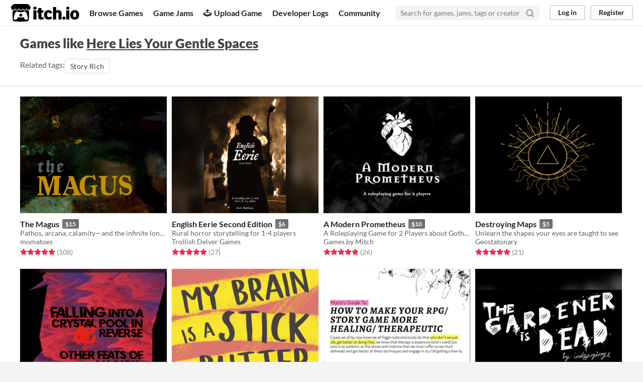

--- FILE ---
content_type: text/html
request_url: https://itch.io/games-like/659596/here-lies-your-gentle-spaces
body_size: 7087
content:
<!DOCTYPE HTML><html lang="en"><head><meta charset="UTF-8"/><META name="GENERATOR" content="IBM HomePage Builder 2001 V5.0.0 for Windows"><meta name="msvalidate.01" content="3BB4D18369B9C21326AF7A99FCCC5A09" /><meta property="fb:app_id" content="537395183072744" /><title>Games like Here Lies Your Gentle Spaces - itch.io</title><meta name="csrf_token" value="WyJ5Wm1PIiwxNzY5MzI4NTYwLCJYNHVMS2tlcjNUT1VhV2QiXQ==.Q20WWFwM+9kxqJfAQKUpxhvJ1X8=" /><meta content="Games like Here Lies Your Gentle Spaces" property="og:title"/><meta content="itch.io" property="og:site_name"/><meta content="4503599627724030" property="twitter:account_id"/><link rel="canonical" href="https://itch.io/games-like/659596/here-lies-your-gentle-spaces"/><link href="/static/manifest.json" rel="manifest"/><meta name="twitter:title" content="Games like Here Lies Your Gentle Spaces"/><meta name="twitter:description" content="itch.io is an open marketplace for indie video games"/><meta name="twitter:site" content="@itchio"/><meta name="twitter:card" content="summary_large_image"/><meta name="twitter:image" content="https://img.itch.zone/aW1nLzUwNzgyNTkuanBn/508x254%23mbb/iW156K.jpg"/><link rel="amphtml" href="https://itch.io/games-like/659596/here-lies-your-gentle-spaces.amp"/>          <script async src="//pagead2.googlesyndication.com/pagead/js/adsbygoogle.js"></script>
    <script>
         (adsbygoogle = window.adsbygoogle || []).push({
              google_ad_client: "ca-pub-4267538250984114",
              enable_page_level_ads: true
         });
    </script>
        <meta name="viewport" content="width=device-width, initial-scale=1"/><meta name="theme-color" content="#FA5C5C"/><link rel="stylesheet" href="https://static.itch.io/main.css?1769296133"/><script type="text/javascript">if (!window.location.hostname.match(/localhost/)) {      window.dataLayer = window.dataLayer || [];
      function gtag(){dataLayer.push(arguments);}
      gtag('js', new Date());
      gtag('config', "G-36R7NPBMLS", {});
      (function(d, t, s, m) {
        s = d.createElement(t);
        s.src = "https:\/\/www.googletagmanager.com\/gtag\/js?id=G-36R7NPBMLS";
        s.async = 1;
        m = d.getElementsByTagName(t)[0];
        m.parentNode.insertBefore(s, m);
      })(document, "script");
      }</script><script type="text/javascript">window.itchio_translations_url = 'https://static.itch.io/translations';</script><script type="text/javascript" src="https://static.itch.io/lib.min.js?1769296133"></script><script type="text/javascript" src="https://static.itch.io/bundle.min.js?1769296133"></script><script data-src="https://static.itch.io/react.min.js?1769296133" id="lib_react_src"></script><script type="text/javascript" src="https://static.itch.io/extern.min.js?1769296133"></script><script type="text/javascript">I.current_user = null;</script></head><body class="locale_en wide_layout_widget layout_widget responsive" data-host="itch.io" data-page_name="game_recommendations"><div class="header_widget base_widget" id="header_3498562"><a href="#maincontent" class="skip_to_main">Skip to main content</a><div class="primary_header"><h1 title="itch.io - indie game hosting marketplace" class="title"><a title="itch.io - indie game hosting marketplace" class="header_logo" href="/"><span class="visually_hidden">itch.io</span><img alt="itch.io logo &amp; title" height="199" src="https://static.itch.io/images/logo-black-new.svg" class="full_logo" width="775"/><img alt="itch.io logo" height="235" src="https://static.itch.io/images/itchio-textless-black.svg" class="minimal_logo" width="262"/></a></h1><div class="header_buttons"><a href="/games" class="header_button browse_btn" data-label="browse">Browse Games</a><a href="/jams" class="header_button jams_btn" data-label="jams">Game Jams</a><a href="/developers" class="header_button developers_btn" data-label="developers"><span aria-hidden="true" class="icon icon-upload"></span>Upload Game</a><a href="/devlogs" class="header_button devlogs_btn" data-label="devlogs">Developer Logs</a><a href="/community" class="header_button community.home_btn" data-label="community.home">Community</a></div><form action="/search" class="game_search"><input required="required" type="text" class="search_input" name="q" placeholder="Search for games, jams, tags or creators"/><button aria-label="Search" class="submit_btn"><svg width="18" height="18" fill="none" role="img" class="svgicon icon_search" viewBox="0 0 24 24" stroke-width="3" stroke-linecap="round" version="1.1" stroke="currentColor" aria-hidden stroke-linejoin="round"><circle cx="11" cy="11" r="8"></circle><line x1="21" y1="21" x2="16.65" y2="16.65"></line></svg></button></form><div class="user_panel_widget base_widget" id="user_panel_7259279"><a href="/login" class="panel_button" data-label="log_in" data-register_action="header">Log in</a><a href="/register" class="panel_button register_button" data-label="register" data-register_action="header">Register</a></div></div><div data-target="browse" class="header_dropdown"><a href="/games/store">Indie game store</a><a href="/games/free">Free games</a><a href="/games/fun">Fun games</a><a href="/games/tag-horror">Horror games</a><div class="divider"></div><a href="/tools">Game development</a><a href="/game-assets">Assets</a><a href="/comics">Comics</a><div class="divider"></div><a href="/sales">Sales</a><a href="/bundles">Bundles</a><div class="divider"></div><a href="/jobs">Jobs</a><div class="divider"></div><a href="/tags">Tags</a><a href="/game-development/engines">Game Engines</a></div></div><div class="game_recommendations_page page_widget base_widget grid_results_page" id="game_recommendations_77941"><div class="grid_header"><h2>Games like <a href="https://mariabumby.itch.io/here-lies-your-gentle-spaces">Here Lies Your Gentle Spaces</a></h2><section class="related_tags">Related tags: <a href="/physical-games/tag-story-rich" class="outline_button" data-label="story-rich" data-action="related_tags">Story Rich</a></section></div><div class="grid_outer"><div class="game_grid_widget base_widget"><div dir="auto" data-game_id="899532" class="game_cell has_cover lazy_images"><div style="background-color:#2a3d3e;" class="game_thumb"><a tabindex="-1" href="https://momatoes.itch.io/the-magus" class="thumb_link game_link" data-label="game:899532:thumb" data-action="game_grid"><img width="315" data-lazy_src="https://img.itch.zone/aW1nLzUwNzgyNTkuanBn/315x250%23cb/xfYNT%2F.jpg" class="lazy_loaded" height="250"/></a></div><div class="game_cell_data"><div class="game_title"><a href="https://momatoes.itch.io/the-magus" class="title game_link" data-label="game:899532:title" data-action="game_grid">The Magus</a><div title="Pay $15 or more for this game" class="price_tag meta_tag"><div class="price_value">$15</div></div></div><div title="Pathos, arcana, calamity—and the infinite loneliness of power. A journalling RPG." class="game_text">Pathos, arcana, calamity—and the infinite loneliness of power. A journalling RPG.</div><div class="game_author"><a href="https://momatoes.itch.io" data-action="game_grid" data-label="user:1491521">momatoes</a></div><div><div data-tooltip="4.95 average rating from 108 total ratings" class="game_rating" tabindex="0"><div class="star_value"><span class="screenreader_only">Rated 5.0 out of 5 stars</span><div style="width: 99.07407%" class="star_fill"><span aria-hidden="true" class="star icon-star"></span><span aria-hidden="true" class="star icon-star"></span><span aria-hidden="true" class="star icon-star"></span><span aria-hidden="true" class="star icon-star"></span><span aria-hidden="true" class="star icon-star"></span></div><div class="star_holes"><span aria-hidden="true" class="star icon-star2"></span><span aria-hidden="true" class="star icon-star2"></span><span aria-hidden="true" class="star icon-star2"></span><span aria-hidden="true" class="star icon-star2"></span><span aria-hidden="true" class="star icon-star2"></span></div></div> <span class="rating_count">(108<span class="screenreader_only"> total ratings</span>)</span></div></div></div></div><div dir="auto" data-game_id="717403" class="game_cell has_cover lazy_images"><div style="background-color:#eeeeee;" class="game_thumb"><a tabindex="-1" href="https://trollish-delver-games.itch.io/english-eerie-second-edition" class="thumb_link game_link" data-label="game:717403:thumb" data-action="game_grid"><img width="315" data-lazy_src="https://img.itch.zone/aW1nLzM5NzY3MjAuanBn/315x250%23cb/rO7yL0.jpg" class="lazy_loaded" height="250"/></a></div><div class="game_cell_data"><div class="game_title"><a href="https://trollish-delver-games.itch.io/english-eerie-second-edition" class="title game_link" data-label="game:717403:title" data-action="game_grid">English Eerie Second Edition</a><div title="Pay $6 or more for this game" class="price_tag meta_tag"><div class="price_value">$6</div></div></div><div title="Rural horror storytelling for 1-4 players" class="game_text">Rural horror storytelling for 1-4 players</div><div class="game_author"><a href="https://trollish-delver-games.itch.io" data-action="game_grid" data-label="user:1657776">Trollish Delver Games</a></div><div><div data-tooltip="4.96 average rating from 27 total ratings" class="game_rating" tabindex="0"><div class="star_value"><span class="screenreader_only">Rated 5.0 out of 5 stars</span><div style="width: 99.25926%" class="star_fill"><span aria-hidden="true" class="star icon-star"></span><span aria-hidden="true" class="star icon-star"></span><span aria-hidden="true" class="star icon-star"></span><span aria-hidden="true" class="star icon-star"></span><span aria-hidden="true" class="star icon-star"></span></div><div class="star_holes"><span aria-hidden="true" class="star icon-star2"></span><span aria-hidden="true" class="star icon-star2"></span><span aria-hidden="true" class="star icon-star2"></span><span aria-hidden="true" class="star icon-star2"></span><span aria-hidden="true" class="star icon-star2"></span></div></div> <span class="rating_count">(27<span class="screenreader_only"> total ratings</span>)</span></div></div></div></div><div dir="auto" data-game_id="741148" class="game_cell has_cover lazy_images"><div style="background-color:#333333;" class="game_thumb"><a tabindex="-1" href="https://mqsalmon.itch.io/prometheus" class="thumb_link game_link" data-label="game:741148:thumb" data-action="game_grid"><img width="315" data-lazy_src="https://img.itch.zone/aW1nLzQzNDE2OTkucG5n/315x250%23cb/X4VfAn.png" class="lazy_loaded" height="250"/></a></div><div class="game_cell_data"><div class="game_title"><a href="https://mqsalmon.itch.io/prometheus" class="title game_link" data-label="game:741148:title" data-action="game_grid">A Modern Prometheus</a><div title="Pay $10 or more for this game" class="price_tag meta_tag"><div class="price_value">$10</div></div></div><div title="A Roleplaying Game for 2 Players about Gothic Horror, Dark Science, and Creating Monsters" class="game_text">A Roleplaying Game for 2 Players about Gothic Horror, Dark Science, and Creating Monsters</div><div class="game_author"><a href="https://mqsalmon.itch.io" data-action="game_grid" data-label="user:1545340">Games by Mitch</a></div><div><div data-tooltip="4.92 average rating from 26 total ratings" class="game_rating" tabindex="0"><div class="star_value"><span class="screenreader_only">Rated 4.9 out of 5 stars</span><div style="width: 98.46154%" class="star_fill"><span aria-hidden="true" class="star icon-star"></span><span aria-hidden="true" class="star icon-star"></span><span aria-hidden="true" class="star icon-star"></span><span aria-hidden="true" class="star icon-star"></span><span aria-hidden="true" class="star icon-star"></span></div><div class="star_holes"><span aria-hidden="true" class="star icon-star2"></span><span aria-hidden="true" class="star icon-star2"></span><span aria-hidden="true" class="star icon-star2"></span><span aria-hidden="true" class="star icon-star2"></span><span aria-hidden="true" class="star icon-star2"></span></div></div> <span class="rating_count">(26<span class="screenreader_only"> total ratings</span>)</span></div></div></div></div><div dir="auto" data-game_id="803268" class="game_cell has_cover lazy_images"><div style="background-color:#a47f07;" class="game_thumb"><a tabindex="-1" href="https://geostatonary.itch.io/destroying-maps" class="thumb_link game_link" data-label="game:803268:thumb" data-action="game_grid"><img width="315" data-lazy_src="https://img.itch.zone/aW1nLzQ0OTkyMjYucG5n/315x250%23cb/bPKbVq.png" class="lazy_loaded" height="250"/></a></div><div class="game_cell_data"><div class="game_title"><a href="https://geostatonary.itch.io/destroying-maps" class="title game_link" data-label="game:803268:title" data-action="game_grid">Destroying Maps</a><div title="Pay $5 or more for this map" class="price_tag meta_tag"><div class="price_value">$5</div></div></div><div title="Unlearn the shapes your eyes are taught to see" class="game_text">Unlearn the shapes your eyes are taught to see</div><div class="game_author"><a href="https://geostatonary.itch.io" data-action="game_grid" data-label="user:1458490">Geostatonary</a></div><div><div data-tooltip="5.00 average rating from 21 total ratings" class="game_rating" tabindex="0"><div class="star_value"><span class="screenreader_only">Rated 5.0 out of 5 stars</span><div style="width: 100.00000%" class="star_fill"><span aria-hidden="true" class="star icon-star"></span><span aria-hidden="true" class="star icon-star"></span><span aria-hidden="true" class="star icon-star"></span><span aria-hidden="true" class="star icon-star"></span><span aria-hidden="true" class="star icon-star"></span></div><div class="star_holes"><span aria-hidden="true" class="star icon-star2"></span><span aria-hidden="true" class="star icon-star2"></span><span aria-hidden="true" class="star icon-star2"></span><span aria-hidden="true" class="star icon-star2"></span><span aria-hidden="true" class="star icon-star2"></span></div></div> <span class="rating_count">(21<span class="screenreader_only"> total ratings</span>)</span></div></div></div></div><div dir="auto" data-game_id="653385" class="game_cell has_cover lazy_images"><div style="background-color:#eeeeee;" class="game_thumb"><a tabindex="-1" href="https://mariabumby.itch.io/falling-into-a-crystal-pool-in-reverse" class="thumb_link game_link" data-label="game:653385:thumb" data-action="game_grid"><img width="315" data-lazy_src="https://img.itch.zone/aW1nLzM1MDc1NzEucG5n/315x250%23cb/3MH2nc.png" class="lazy_loaded" height="250"/></a></div><div class="game_cell_data"><div class="game_title"><a href="https://mariabumby.itch.io/falling-into-a-crystal-pool-in-reverse" class="title game_link" data-label="game:653385:title" data-action="game_grid">Falling into a Crystal Pool in Reverse</a><div title="Pay $3.33 or more for this spell" class="price_tag meta_tag"><div class="price_value">$3.33</div></div></div><div title="lyric game, for escape artists" class="game_text">lyric game, for escape artists</div><div class="game_author"><a href="https://mariabumby.itch.io" data-action="game_grid" data-label="user:1633835">Maria Mison</a></div><div><div data-tooltip="5.00 average rating from 1 total ratings" class="game_rating" tabindex="0"><div class="star_value"><span class="screenreader_only">Rated 5.0 out of 5 stars</span><div style="width: 100.00000%" class="star_fill"><span aria-hidden="true" class="star icon-star"></span><span aria-hidden="true" class="star icon-star"></span><span aria-hidden="true" class="star icon-star"></span><span aria-hidden="true" class="star icon-star"></span><span aria-hidden="true" class="star icon-star"></span></div><div class="star_holes"><span aria-hidden="true" class="star icon-star2"></span><span aria-hidden="true" class="star icon-star2"></span><span aria-hidden="true" class="star icon-star2"></span><span aria-hidden="true" class="star icon-star2"></span><span aria-hidden="true" class="star icon-star2"></span></div></div> <span class="rating_count">(1<span class="screenreader_only"> total ratings</span>)</span></div></div></div></div><div dir="auto" data-game_id="656698" class="game_cell has_cover lazy_images"><div style="background-color:#DA756E;" class="game_thumb"><a tabindex="-1" href="https://adambell.itch.io/brain-is-a-stick-of-butter" class="thumb_link game_link" data-label="game:656698:thumb" data-action="game_grid"><img width="315" data-lazy_src="https://img.itch.zone/aW1nLzEwNzA3ODE1LmpwZw==/315x250%23cb/FyTEIw.jpg" class="lazy_loaded" height="250"/></a></div><div class="game_cell_data"><div class="game_title"><a href="https://adambell.itch.io/brain-is-a-stick-of-butter" class="title game_link" data-label="game:656698:title" data-action="game_grid">My Brain Is A Stick Of Butter</a><div title="Pay $8 or more for this game" class="price_tag meta_tag"><div class="price_value">$8</div></div></div><div title="An Introspective Solo Game about Life with ADHD" class="game_text">An Introspective Solo Game about Life with ADHD</div><div class="game_author"><a href="https://adambell.itch.io" data-action="game_grid" data-label="user:1479684">adambell</a></div><div><div data-tooltip="4.89 average rating from 36 total ratings" class="game_rating" tabindex="0"><div class="star_value"><span class="screenreader_only">Rated 4.9 out of 5 stars</span><div style="width: 97.77778%" class="star_fill"><span aria-hidden="true" class="star icon-star"></span><span aria-hidden="true" class="star icon-star"></span><span aria-hidden="true" class="star icon-star"></span><span aria-hidden="true" class="star icon-star"></span><span aria-hidden="true" class="star icon-star"></span></div><div class="star_holes"><span aria-hidden="true" class="star icon-star2"></span><span aria-hidden="true" class="star icon-star2"></span><span aria-hidden="true" class="star icon-star2"></span><span aria-hidden="true" class="star icon-star2"></span><span aria-hidden="true" class="star icon-star2"></span></div></div> <span class="rating_count">(36<span class="screenreader_only"> total ratings</span>)</span></div></div></div></div><div dir="auto" data-game_id="717147" class="game_cell has_cover lazy_images"><div style="background-color:#eeeeee;" class="game_thumb"><a tabindex="-1" href="https://mariabumby.itch.io/how-to-make-your-rpgstory-game-more-healing-therapeutic" class="thumb_link game_link" data-label="game:717147:thumb" data-action="game_grid"><img width="315" data-lazy_src="https://img.itch.zone/aW1nLzM5NzUwMDYucG5n/315x250%23cb/bW1S9U.png" class="lazy_loaded" height="250"/></a></div><div class="game_cell_data"><div class="game_title"><a href="https://mariabumby.itch.io/how-to-make-your-rpgstory-game-more-healing-therapeutic" class="title game_link" data-label="game:717147:title" data-action="game_grid">HOW TO MAKE YOUR RPG/STORY GAME MORE HEALING/ THERAPEUTIC</a><div title="Pay $3.55 or more for this mod" class="price_tag meta_tag"><div class="price_value">$3.55</div></div></div><div title="y&#039;all keep talking about TTRPGS bein therapy but w no methodology let&#039;s fix that" class="game_text">y&#039;all keep talking about TTRPGS bein therapy but w no methodology let&#039;s fix that</div><div class="game_author"><a href="https://mariabumby.itch.io" data-action="game_grid" data-label="user:1633835">Maria Mison</a></div><div><div data-tooltip="5.00 average rating from 37 total ratings" class="game_rating" tabindex="0"><div class="star_value"><span class="screenreader_only">Rated 5.0 out of 5 stars</span><div style="width: 100.00000%" class="star_fill"><span aria-hidden="true" class="star icon-star"></span><span aria-hidden="true" class="star icon-star"></span><span aria-hidden="true" class="star icon-star"></span><span aria-hidden="true" class="star icon-star"></span><span aria-hidden="true" class="star icon-star"></span></div><div class="star_holes"><span aria-hidden="true" class="star icon-star2"></span><span aria-hidden="true" class="star icon-star2"></span><span aria-hidden="true" class="star icon-star2"></span><span aria-hidden="true" class="star icon-star2"></span><span aria-hidden="true" class="star icon-star2"></span></div></div> <span class="rating_count">(37<span class="screenreader_only"> total ratings</span>)</span></div></div></div></div><div dir="auto" data-game_id="957875" class="game_cell has_cover lazy_images"><div class="game_thumb"><a tabindex="-1" href="https://inkyginge.itch.io/the-gardener-is-dead" class="thumb_link game_link" data-label="game:957875:thumb" data-action="game_grid"><img width="315" data-lazy_src="https://img.itch.zone/aW1nLzU5MTg5MjguanBn/315x250%23cb/3Ewgmp.jpg" class="lazy_loaded" height="250"/></a></div><div class="game_cell_data"><div class="game_title"><a href="https://inkyginge.itch.io/the-gardener-is-dead" class="title game_link" data-label="game:957875:title" data-action="game_grid">The Gardener is Dead</a><div title="Pay $10 or more for this game" class="price_tag meta_tag"><div class="price_value">$10</div></div></div><div title="A GMless storytelling TTRPG about tending to a haunted garden. For Groups or solo play." class="game_text">A GMless storytelling TTRPG about tending to a haunted garden. For Groups or solo play.</div><div class="game_author"><a href="https://inkyginge.itch.io" data-action="game_grid" data-label="user:1607548">inkyginge</a></div><div><div data-tooltip="4.98 average rating from 48 total ratings" class="game_rating" tabindex="0"><div class="star_value"><span class="screenreader_only">Rated 5.0 out of 5 stars</span><div style="width: 99.58333%" class="star_fill"><span aria-hidden="true" class="star icon-star"></span><span aria-hidden="true" class="star icon-star"></span><span aria-hidden="true" class="star icon-star"></span><span aria-hidden="true" class="star icon-star"></span><span aria-hidden="true" class="star icon-star"></span></div><div class="star_holes"><span aria-hidden="true" class="star icon-star2"></span><span aria-hidden="true" class="star icon-star2"></span><span aria-hidden="true" class="star icon-star2"></span><span aria-hidden="true" class="star icon-star2"></span><span aria-hidden="true" class="star icon-star2"></span></div></div> <span class="rating_count">(48<span class="screenreader_only"> total ratings</span>)</span></div></div></div></div><div dir="auto" data-game_id="567802" class="game_cell has_cover lazy_images"><div style="background-color:#fe6dc3;" class="game_thumb"><a tabindex="-1" href="https://possumcreekgames.itch.io/flower-court" class="thumb_link game_link" data-label="game:567802:thumb" data-action="game_grid"><img width="315" data-lazy_src="https://img.itch.zone/aW1nLzI5ODM1OTUucG5n/315x250%23cb/cRy3t2.png" class="lazy_loaded" height="250"/></a></div><div class="game_cell_data"><div class="game_title"><a href="https://possumcreekgames.itch.io/flower-court" class="title game_link" data-label="game:567802:title" data-action="game_grid">The Flower Court</a><div title="Pay $10 or more for this game" class="price_tag meta_tag"><div class="price_value">$10</div></div></div><div title="A post-cyberpunk pop diva political intrigue / matchmaking RPG." class="game_text">A post-cyberpunk pop diva political intrigue / matchmaking RPG.</div><div class="game_author"><a href="https://possumcreekgames.itch.io" data-action="game_grid" data-label="user:1557436">Possum Creek Games</a></div><div><div data-tooltip="4.95 average rating from 38 total ratings" class="game_rating" tabindex="0"><div class="star_value"><span class="screenreader_only">Rated 4.9 out of 5 stars</span><div style="width: 98.94737%" class="star_fill"><span aria-hidden="true" class="star icon-star"></span><span aria-hidden="true" class="star icon-star"></span><span aria-hidden="true" class="star icon-star"></span><span aria-hidden="true" class="star icon-star"></span><span aria-hidden="true" class="star icon-star"></span></div><div class="star_holes"><span aria-hidden="true" class="star icon-star2"></span><span aria-hidden="true" class="star icon-star2"></span><span aria-hidden="true" class="star icon-star2"></span><span aria-hidden="true" class="star icon-star2"></span><span aria-hidden="true" class="star icon-star2"></span></div></div> <span class="rating_count">(38<span class="screenreader_only"> total ratings</span>)</span></div></div></div></div><div dir="auto" data-game_id="674505" class="game_cell has_cover lazy_images"><div style="background-color:#9B445B;" class="game_thumb"><a tabindex="-1" href="https://nightling-bug.itch.io/wickedness" class="thumb_link game_link" data-label="game:674505:thumb" data-action="game_grid"><img width="315" data-lazy_src="https://img.itch.zone/aW1nLzU3ODQ5NzkucG5n/315x250%23cb/G0F7Ph.png" class="lazy_loaded" height="250"/></a></div><div class="game_cell_data"><div class="game_title"><a href="https://nightling-bug.itch.io/wickedness" class="title game_link" data-label="game:674505:title" data-action="game_grid">Wickedness</a><div title="Pay $20 or more for this TTRPG" class="price_tag meta_tag"><div class="price_value">$20</div></div></div><div title="A coven of three struggle to hold the worlds (and one another) together in this narrative RPG." class="game_text">A coven of three struggle to hold the worlds (and one another) together in this narrative RPG.</div><div class="game_author"><a href="https://nightling-bug.itch.io" data-action="game_grid" data-label="user:890067">Nightling Bug</a></div><div><div data-tooltip="4.98 average rating from 51 total ratings" class="game_rating" tabindex="0"><div class="star_value"><span class="screenreader_only">Rated 5.0 out of 5 stars</span><div style="width: 99.60784%" class="star_fill"><span aria-hidden="true" class="star icon-star"></span><span aria-hidden="true" class="star icon-star"></span><span aria-hidden="true" class="star icon-star"></span><span aria-hidden="true" class="star icon-star"></span><span aria-hidden="true" class="star icon-star"></span></div><div class="star_holes"><span aria-hidden="true" class="star icon-star2"></span><span aria-hidden="true" class="star icon-star2"></span><span aria-hidden="true" class="star icon-star2"></span><span aria-hidden="true" class="star icon-star2"></span><span aria-hidden="true" class="star icon-star2"></span></div></div> <span class="rating_count">(51<span class="screenreader_only"> total ratings</span>)</span></div></div></div></div><div dir="auto" data-game_id="835237" class="game_cell has_cover lazy_images"><div style="background-color:#f9e8c2;" class="game_thumb"><a tabindex="-1" href="https://diwatamnl.itch.io/lutong-banwa" class="thumb_link game_link" data-label="game:835237:thumb" data-action="game_grid"><img width="315" data-lazy_src="https://img.itch.zone/aW1nLzQ2ODAzNjkucG5n/315x250%23cb/fOJMY2.png" class="lazy_loaded" height="250"/></a></div><div class="game_cell_data"><div class="game_title"><a href="https://diwatamnl.itch.io/lutong-banwa" class="title game_link" data-label="game:835237:title" data-action="game_grid">Lutong Banwa</a><div title="Pay $20 or more for this cooking game" class="price_tag meta_tag"><div class="price_value">$20</div></div></div><div title="A Cooking Game. Sort of." class="game_text">A Cooking Game. Sort of.</div><div class="game_author"><a href="https://diwatamnl.itch.io" data-action="game_grid" data-label="user:1516999">Diwata ng Manila</a></div><div><div data-tooltip="5.00 average rating from 29 total ratings" class="game_rating" tabindex="0"><div class="star_value"><span class="screenreader_only">Rated 5.0 out of 5 stars</span><div style="width: 100.00000%" class="star_fill"><span aria-hidden="true" class="star icon-star"></span><span aria-hidden="true" class="star icon-star"></span><span aria-hidden="true" class="star icon-star"></span><span aria-hidden="true" class="star icon-star"></span><span aria-hidden="true" class="star icon-star"></span></div><div class="star_holes"><span aria-hidden="true" class="star icon-star2"></span><span aria-hidden="true" class="star icon-star2"></span><span aria-hidden="true" class="star icon-star2"></span><span aria-hidden="true" class="star icon-star2"></span><span aria-hidden="true" class="star icon-star2"></span></div></div> <span class="rating_count">(29<span class="screenreader_only"> total ratings</span>)</span></div></div></div></div><div dir="auto" data-game_id="749512" class="game_cell has_cover lazy_images"><div style="background-color:#000000;" class="game_thumb"><a tabindex="-1" href="https://momatoes.itch.io/arc" class="thumb_link game_link" data-label="game:749512:thumb" data-action="game_grid"><img width="315" data-lazy_src="https://img.itch.zone/aW1nLzc4Njc3NzYuanBn/315x250%23cb/SXLoj9.jpg" class="lazy_loaded" height="250"/></a></div><div class="game_cell_data"><div class="game_title"><a href="https://momatoes.itch.io/arc" class="title game_link" data-label="game:749512:title" data-action="game_grid">ARC: Doom Tabletop RPG</a><a href="/s/161143/the-momatoes-bundle" class="price_tag meta_tag" title="Pay $25 or more for this doom tabletop RPG"><div class="price_value">$25</div><div class="sale_tag">In bundle</div></a></div><div title="Slay the Apocalypse." class="game_text">Slay the Apocalypse.</div><div class="game_author"><a href="https://momatoes.itch.io" data-action="game_grid" data-label="user:1491521">momatoes</a></div><div><div data-tooltip="4.94 average rating from 127 total ratings" class="game_rating" tabindex="0"><div class="star_value"><span class="screenreader_only">Rated 4.9 out of 5 stars</span><div style="width: 98.89764%" class="star_fill"><span aria-hidden="true" class="star icon-star"></span><span aria-hidden="true" class="star icon-star"></span><span aria-hidden="true" class="star icon-star"></span><span aria-hidden="true" class="star icon-star"></span><span aria-hidden="true" class="star icon-star"></span></div><div class="star_holes"><span aria-hidden="true" class="star icon-star2"></span><span aria-hidden="true" class="star icon-star2"></span><span aria-hidden="true" class="star icon-star2"></span><span aria-hidden="true" class="star icon-star2"></span><span aria-hidden="true" class="star icon-star2"></span></div></div> <span class="rating_count">(127<span class="screenreader_only"> total ratings</span>)</span></div></div></div></div><div dir="auto" data-game_id="1090627" class="game_cell has_cover lazy_images"><div style="background-color:#2F4061;" class="game_thumb"><a tabindex="-1" href="https://possumcreekgames.itch.io/monster-time" class="thumb_link game_link" data-label="game:1090627:thumb" data-action="game_grid"><img width="315" data-lazy_src="https://img.itch.zone/aW1nLzY1OTk4NjYucG5n/315x250%23cb/PUS3Xu.png" class="lazy_loaded" height="250"/></a></div><div class="game_cell_data"><div class="game_title"><a href="https://possumcreekgames.itch.io/monster-time" class="title game_link" data-label="game:1090627:title" data-action="game_grid">In The Time Of Monsters</a><div title="Pay $10 or more for this game" class="price_tag meta_tag"><div class="price_value">$10</div></div></div><div title="A tactical combat TTRPG about Norse heroes fighting at the end of the world." class="game_text">A tactical combat TTRPG about Norse heroes fighting at the end of the world.</div><div class="game_author"><a href="https://possumcreekgames.itch.io" data-action="game_grid" data-label="user:1557436">Possum Creek Games</a></div><div><div data-tooltip="5.00 average rating from 59 total ratings" class="game_rating" tabindex="0"><div class="star_value"><span class="screenreader_only">Rated 5.0 out of 5 stars</span><div style="width: 100.00000%" class="star_fill"><span aria-hidden="true" class="star icon-star"></span><span aria-hidden="true" class="star icon-star"></span><span aria-hidden="true" class="star icon-star"></span><span aria-hidden="true" class="star icon-star"></span><span aria-hidden="true" class="star icon-star"></span></div><div class="star_holes"><span aria-hidden="true" class="star icon-star2"></span><span aria-hidden="true" class="star icon-star2"></span><span aria-hidden="true" class="star icon-star2"></span><span aria-hidden="true" class="star icon-star2"></span><span aria-hidden="true" class="star icon-star2"></span></div></div> <span class="rating_count">(59<span class="screenreader_only"> total ratings</span>)</span></div></div></div></div><div dir="auto" data-game_id="964107" class="game_cell has_cover lazy_images"><div style="background-color:#fae2a6;" class="game_thumb"><a tabindex="-1" href="https://possumcreekgames.itch.io/wanderhome" class="thumb_link game_link" data-label="game:964107:thumb" data-action="game_grid"><img width="315" data-lazy_src="https://img.itch.zone/aW1nLzU0NzA1MjIucG5n/315x250%23cb/BZ2kkK.png" class="lazy_loaded" height="250"/></a></div><div class="game_cell_data"><div class="game_title"><a href="https://possumcreekgames.itch.io/wanderhome" class="title game_link" data-label="game:964107:title" data-action="game_grid">Wanderhome (Full PDF)</a><div title="Pay $25 or more for this game" class="price_tag meta_tag"><div class="price_value">$25</div></div></div><div title="A pastoral fantasy tabletop RPG about traveling animal-folk and the way they change with the seasons." class="game_text">A pastoral fantasy tabletop RPG about traveling animal-folk and the way they change with the seasons.</div><div class="game_author"><a href="https://possumcreekgames.itch.io" data-action="game_grid" data-label="user:1557436">Possum Creek Games</a></div><div><div data-tooltip="4.96 average rating from 544 total ratings" class="game_rating" tabindex="0"><div class="star_value"><span class="screenreader_only">Rated 5.0 out of 5 stars</span><div style="width: 99.19118%" class="star_fill"><span aria-hidden="true" class="star icon-star"></span><span aria-hidden="true" class="star icon-star"></span><span aria-hidden="true" class="star icon-star"></span><span aria-hidden="true" class="star icon-star"></span><span aria-hidden="true" class="star icon-star"></span></div><div class="star_holes"><span aria-hidden="true" class="star icon-star2"></span><span aria-hidden="true" class="star icon-star2"></span><span aria-hidden="true" class="star icon-star2"></span><span aria-hidden="true" class="star icon-star2"></span><span aria-hidden="true" class="star icon-star2"></span></div></div> <span class="rating_count">(544<span class="screenreader_only"> total ratings</span>)</span></div></div></div></div><div dir="auto" data-game_id="938030" class="game_cell has_cover lazy_images"><div style="background-color:#eeeeee;" class="game_thumb"><a tabindex="-1" href="https://seamus-conneely.itch.io/lost-among-the-starlit-wreckage" class="thumb_link game_link" data-label="game:938030:thumb" data-action="game_grid"><img width="315" data-lazy_src="https://img.itch.zone/aW1nLzc1NjIxNjkucG5n/315x250%23cb/OEeRJr.png" class="lazy_loaded" height="250"/></a></div><div class="game_cell_data"><div class="game_title"><a href="https://seamus-conneely.itch.io/lost-among-the-starlit-wreckage" class="title game_link" data-label="game:938030:title" data-action="game_grid">Lost Among The Starlit Wreckage</a><div title="Pay $9.99 or more for this game" class="price_tag meta_tag"><div class="price_value">$9.99</div></div></div><div title="A mecha pilot (and their rescuer) think back on the war as death and rescue race to reach them first." class="game_text">A mecha pilot (and their rescuer) think back on the war as death and rescue race to reach them first.</div><div class="game_author"><a href="https://seamus-conneely.itch.io" data-action="game_grid" data-label="user:1618593">Seamus Conneely</a></div><div><div data-tooltip="5.00 average rating from 33 total ratings" class="game_rating" tabindex="0"><div class="star_value"><span class="screenreader_only">Rated 5.0 out of 5 stars</span><div style="width: 100.00000%" class="star_fill"><span aria-hidden="true" class="star icon-star"></span><span aria-hidden="true" class="star icon-star"></span><span aria-hidden="true" class="star icon-star"></span><span aria-hidden="true" class="star icon-star"></span><span aria-hidden="true" class="star icon-star"></span></div><div class="star_holes"><span aria-hidden="true" class="star icon-star2"></span><span aria-hidden="true" class="star icon-star2"></span><span aria-hidden="true" class="star icon-star2"></span><span aria-hidden="true" class="star icon-star2"></span><span aria-hidden="true" class="star icon-star2"></span></div></div> <span class="rating_count">(33<span class="screenreader_only"> total ratings</span>)</span></div></div></div></div><div dir="auto" data-game_id="886539" class="game_cell has_cover lazy_images"><div style="background-color:#f3c0da;" class="game_thumb"><a tabindex="-1" href="https://buttonkin.itch.io/bumbling" class="thumb_link game_link" data-label="game:886539:thumb" data-action="game_grid"><img width="315" data-lazy_src="https://img.itch.zone/aW1nLzUwMDAzNzcucG5n/315x250%23cb/6w4wOG.png" class="lazy_loaded" height="250"/></a></div><div class="game_cell_data"><div class="game_title"><a href="https://buttonkin.itch.io/bumbling" class="title game_link" data-label="game:886539:title" data-action="game_grid">Bumbling</a><div title="Pay $2.95 or more for this RPG" class="price_tag meta_tag"><div class="price_value">$2.95</div></div></div><div title="A solo RPG about bees" class="game_text">A solo RPG about bees</div><div class="game_author"><a href="https://buttonkin.itch.io" data-action="game_grid" data-label="user:3719540">Button Kin Games</a></div><div><div data-tooltip="4.76 average rating from 45 total ratings" class="game_rating" tabindex="0"><div class="star_value"><span class="screenreader_only">Rated 4.8 out of 5 stars</span><div style="width: 95.11111%" class="star_fill"><span aria-hidden="true" class="star icon-star"></span><span aria-hidden="true" class="star icon-star"></span><span aria-hidden="true" class="star icon-star"></span><span aria-hidden="true" class="star icon-star"></span><span aria-hidden="true" class="star icon-star"></span></div><div class="star_holes"><span aria-hidden="true" class="star icon-star2"></span><span aria-hidden="true" class="star icon-star2"></span><span aria-hidden="true" class="star icon-star2"></span><span aria-hidden="true" class="star icon-star2"></span><span aria-hidden="true" class="star icon-star2"></span></div></div> <span class="rating_count">(45<span class="screenreader_only"> total ratings</span>)</span></div></div></div></div><div dir="auto" data-game_id="859871" class="game_cell has_cover lazy_images"><div style="background-color:#eeeeee;" class="game_thumb"><a tabindex="-1" href="https://forktwenty.itch.io/gun-and-slinger" class="thumb_link game_link" data-label="game:859871:thumb" data-action="game_grid"><img width="315" data-lazy_src="https://img.itch.zone/aW1nLzQ4NjE4NDguanBn/315x250%23cb/Q7sQYs.jpg" class="lazy_loaded" height="250"/></a></div><div class="game_cell_data"><div class="game_title"><a href="https://forktwenty.itch.io/gun-and-slinger" class="title game_link" data-label="game:859871:title" data-action="game_grid">GUN&amp;SLINGER</a><div title="Pay $25 or more for this game" class="price_tag meta_tag"><div class="price_value">$25</div></div></div><div title="a 2-3 player game about a sentient weapon and their wielder" class="game_text">a 2-3 player game about a sentient weapon and their wielder</div><div class="game_author"><a href="https://forktwenty.itch.io" data-action="game_grid" data-label="user:90092">Nova</a></div><div><div data-tooltip="4.93 average rating from 116 total ratings" class="game_rating" tabindex="0"><div class="star_value"><span class="screenreader_only">Rated 4.9 out of 5 stars</span><div style="width: 98.62069%" class="star_fill"><span aria-hidden="true" class="star icon-star"></span><span aria-hidden="true" class="star icon-star"></span><span aria-hidden="true" class="star icon-star"></span><span aria-hidden="true" class="star icon-star"></span><span aria-hidden="true" class="star icon-star"></span></div><div class="star_holes"><span aria-hidden="true" class="star icon-star2"></span><span aria-hidden="true" class="star icon-star2"></span><span aria-hidden="true" class="star icon-star2"></span><span aria-hidden="true" class="star icon-star2"></span><span aria-hidden="true" class="star icon-star2"></span></div></div> <span class="rating_count">(116<span class="screenreader_only"> total ratings</span>)</span></div></div></div></div><div dir="auto" data-game_id="987255" class="game_cell has_cover lazy_images"><div style="background-color:#eeeeee;" class="game_thumb"><a tabindex="-1" href="https://zak-barouh.itch.io/animon-story" class="thumb_link game_link" data-label="game:987255:thumb" data-action="game_grid"><img width="315" data-lazy_src="https://img.itch.zone/aW1nLzU3MTE5MzMucG5n/315x250%23cb/IvJvxy.png" class="lazy_loaded" height="250"/></a></div><div class="game_cell_data"><div class="game_title"><a href="https://zak-barouh.itch.io/animon-story" class="title game_link" data-label="game:987255:title" data-action="game_grid">Animon Story</a><div title="Pay $20 or more for this game" class="price_tag meta_tag"><div class="price_value">$20</div></div></div><div title="The TTRPG about Kids and their Monster friends!" class="game_text">The TTRPG about Kids and their Monster friends!</div><div class="game_author"><a href="https://zak-barouh.itch.io" data-action="game_grid" data-label="user:1797671">ZakBFree</a></div><div><div data-tooltip="4.94 average rating from 133 total ratings" class="game_rating" tabindex="0"><div class="star_value"><span class="screenreader_only">Rated 4.9 out of 5 stars</span><div style="width: 98.79699%" class="star_fill"><span aria-hidden="true" class="star icon-star"></span><span aria-hidden="true" class="star icon-star"></span><span aria-hidden="true" class="star icon-star"></span><span aria-hidden="true" class="star icon-star"></span><span aria-hidden="true" class="star icon-star"></span></div><div class="star_holes"><span aria-hidden="true" class="star icon-star2"></span><span aria-hidden="true" class="star icon-star2"></span><span aria-hidden="true" class="star icon-star2"></span><span aria-hidden="true" class="star icon-star2"></span><span aria-hidden="true" class="star icon-star2"></span></div></div> <span class="rating_count">(133<span class="screenreader_only"> total ratings</span>)</span></div></div></div></div><div dir="auto" data-game_id="573722" class="game_cell has_cover lazy_images"><div style="background-color:#eeeeee;" class="game_thumb"><a tabindex="-1" href="https://w.itch.io/cursed-sword" class="thumb_link game_link" data-label="game:573722:thumb" data-action="game_grid"><img width="315" data-lazy_src="https://img.itch.zone/aW1nLzEwMDY5NTYwLnBuZw==/315x250%23cb/%2BQt2CA.png" class="lazy_loaded" height="250"/></a></div><div class="game_cell_data"><div class="game_title"><a href="https://w.itch.io/cursed-sword" class="title game_link" data-label="game:573722:title" data-action="game_grid">Princess with a Cursed Sword</a></div><div title="A solo journaling game" class="game_text">A solo journaling game</div><div class="game_author"><a href="https://w.itch.io" data-action="game_grid" data-label="user:774">Anna Anthropy</a></div><div><div data-tooltip="4.86 average rating from 139 total ratings" class="game_rating" tabindex="0"><div class="star_value"><span class="screenreader_only">Rated 4.9 out of 5 stars</span><div style="width: 97.26619%" class="star_fill"><span aria-hidden="true" class="star icon-star"></span><span aria-hidden="true" class="star icon-star"></span><span aria-hidden="true" class="star icon-star"></span><span aria-hidden="true" class="star icon-star"></span><span aria-hidden="true" class="star icon-star"></span></div><div class="star_holes"><span aria-hidden="true" class="star icon-star2"></span><span aria-hidden="true" class="star icon-star2"></span><span aria-hidden="true" class="star icon-star2"></span><span aria-hidden="true" class="star icon-star2"></span><span aria-hidden="true" class="star icon-star2"></span></div></div> <span class="rating_count">(139<span class="screenreader_only"> total ratings</span>)</span></div></div></div></div><div dir="auto" data-game_id="593412" class="game_cell has_cover lazy_images"><div style="background-color:#ED4C79;" class="game_thumb"><a tabindex="-1" href="https://gemroomgames.itch.io/subwayrunners" class="thumb_link game_link" data-label="game:593412:thumb" data-action="game_grid"><img width="315" data-lazy_src="https://img.itch.zone/aW1nLzMxNDE4MzEucG5n/315x250%23cb/MxYc9J.png" class="lazy_loaded" height="250"/></a></div><div class="game_cell_data"><div class="game_title"><a href="https://gemroomgames.itch.io/subwayrunners" class="title game_link" data-label="game:593412:title" data-action="game_grid">Subway Runners</a><div title="Pay $3 or more for this Tabletop RPG" class="price_tag meta_tag"><div class="price_value">$3</div></div></div><div title="A tabletop RPG of gig-economy metro workers clearing up monsters in a subway that dug too deep." class="game_text">A tabletop RPG of gig-economy metro workers clearing up monsters in a subway that dug too deep.</div><div class="game_author"><a href="https://gemroomgames.itch.io" data-action="game_grid" data-label="user:1191731">Gem Room Games</a></div><div><div data-tooltip="4.98 average rating from 54 total ratings" class="game_rating" tabindex="0"><div class="star_value"><span class="screenreader_only">Rated 5.0 out of 5 stars</span><div style="width: 99.62963%" class="star_fill"><span aria-hidden="true" class="star icon-star"></span><span aria-hidden="true" class="star icon-star"></span><span aria-hidden="true" class="star icon-star"></span><span aria-hidden="true" class="star icon-star"></span><span aria-hidden="true" class="star icon-star"></span></div><div class="star_holes"><span aria-hidden="true" class="star icon-star2"></span><span aria-hidden="true" class="star icon-star2"></span><span aria-hidden="true" class="star icon-star2"></span><span aria-hidden="true" class="star icon-star2"></span><span aria-hidden="true" class="star icon-star2"></span></div></div> <span class="rating_count">(54<span class="screenreader_only"> total ratings</span>)</span></div></div></div></div><div dir="auto" data-game_id="678692" class="game_cell has_cover lazy_images"><div style="background-color:#000000;" class="game_thumb"><a tabindex="-1" href="https://meghanlynnftw.itch.io/the-family-order" class="thumb_link game_link" data-label="game:678692:thumb" data-action="game_grid"><img width="315" data-lazy_src="https://img.itch.zone/aW1nLzE2OTcwMTMwLnBuZw==/315x250%23cb/T4Wgt8.png" class="lazy_loaded" height="250"/></a></div><div class="game_cell_data"><div class="game_title"><a href="https://meghanlynnftw.itch.io/the-family-order" class="title game_link" data-label="game:678692:title" data-action="game_grid">The Family Order</a><div title="Pay $12 or more for this game" class="price_tag meta_tag"><div class="price_value">$12</div></div></div><div title="A Tarot Based Storytelling Game of Magic and Family" class="game_text">A Tarot Based Storytelling Game of Magic and Family</div><div class="game_author"><a href="https://meghanlynnftw.itch.io" data-action="game_grid" data-label="user:1525760">Meghan(IynnFTW) Cross</a></div><div><div data-tooltip="5.00 average rating from 14 total ratings" class="game_rating" tabindex="0"><div class="star_value"><span class="screenreader_only">Rated 5.0 out of 5 stars</span><div style="width: 100.00000%" class="star_fill"><span aria-hidden="true" class="star icon-star"></span><span aria-hidden="true" class="star icon-star"></span><span aria-hidden="true" class="star icon-star"></span><span aria-hidden="true" class="star icon-star"></span><span aria-hidden="true" class="star icon-star"></span></div><div class="star_holes"><span aria-hidden="true" class="star icon-star2"></span><span aria-hidden="true" class="star icon-star2"></span><span aria-hidden="true" class="star icon-star2"></span><span aria-hidden="true" class="star icon-star2"></span><span aria-hidden="true" class="star icon-star2"></span></div></div> <span class="rating_count">(14<span class="screenreader_only"> total ratings</span>)</span></div></div></div></div></div></div></div><div class="footer"><div class="primary"><div class="social"><a href="https://twitter.com/itchio"><span aria-hidden="true" class="icon icon-twitter"></span><span class="screenreader_only">itch.io on Twitter</span></a><a href="https://www.facebook.com/itchiogames"><span aria-hidden="true" class="icon icon-facebook"></span><span class="screenreader_only">itch.io on Facebook</span></a></div><a href="/docs/general/about">About</a><a href="/docs/general/faq">FAQ</a><a href="/blog">Blog</a><a href="/support">Contact us</a></div><div class="secondary"><span class="copyright">Copyright © 2026 itch corp</span><span class="spacer"> · </span><a href="/directory">Directory</a><span class="spacer"> · </span><a rel="nofollow" href="/docs/legal/terms">Terms</a><span class="spacer"> · </span><a rel="nofollow" href="/docs/legal/privacy-policy">Privacy</a><span class="spacer"> · </span><a rel="nofollow" href="/docs/legal/cookie-policy">Cookies</a></div></div><script type="text/template" id="loading_lightbox_tpl"><div aria-live="polite" class="lightbox loading_lightbox"><div class="loader_outer"><div class="loader_label">Loading</div><div class="loader_bar"><div class="loader_bar_slider"></div></div></div></div></script><script type="text/javascript">new I.GameRecommendations('#game_recommendations_77941', {"game_id":659596,"conversion_source":20});init_Header('#header_3498562', {"autocomplete_props":{"ca_source":25,"ca_types":{"jam":4,"game":1,"featured_tag":7,"browse_facet":8},"autocomplete_url":"\/autocomplete","search_url":"\/search","i18n":{"search_placeholder":"Search for games, jams, tags or creators","search":"Search"}}});
I.setup_page();</script></body></html>

--- FILE ---
content_type: text/html; charset=utf-8
request_url: https://www.google.com/recaptcha/api2/aframe
body_size: 267
content:
<!DOCTYPE HTML><html><head><meta http-equiv="content-type" content="text/html; charset=UTF-8"></head><body><script nonce="HZwGpcJAHH5aHCJjv2ciDg">/** Anti-fraud and anti-abuse applications only. See google.com/recaptcha */ try{var clients={'sodar':'https://pagead2.googlesyndication.com/pagead/sodar?'};window.addEventListener("message",function(a){try{if(a.source===window.parent){var b=JSON.parse(a.data);var c=clients[b['id']];if(c){var d=document.createElement('img');d.src=c+b['params']+'&rc='+(localStorage.getItem("rc::a")?sessionStorage.getItem("rc::b"):"");window.document.body.appendChild(d);sessionStorage.setItem("rc::e",parseInt(sessionStorage.getItem("rc::e")||0)+1);localStorage.setItem("rc::h",'1769328563780');}}}catch(b){}});window.parent.postMessage("_grecaptcha_ready", "*");}catch(b){}</script></body></html>